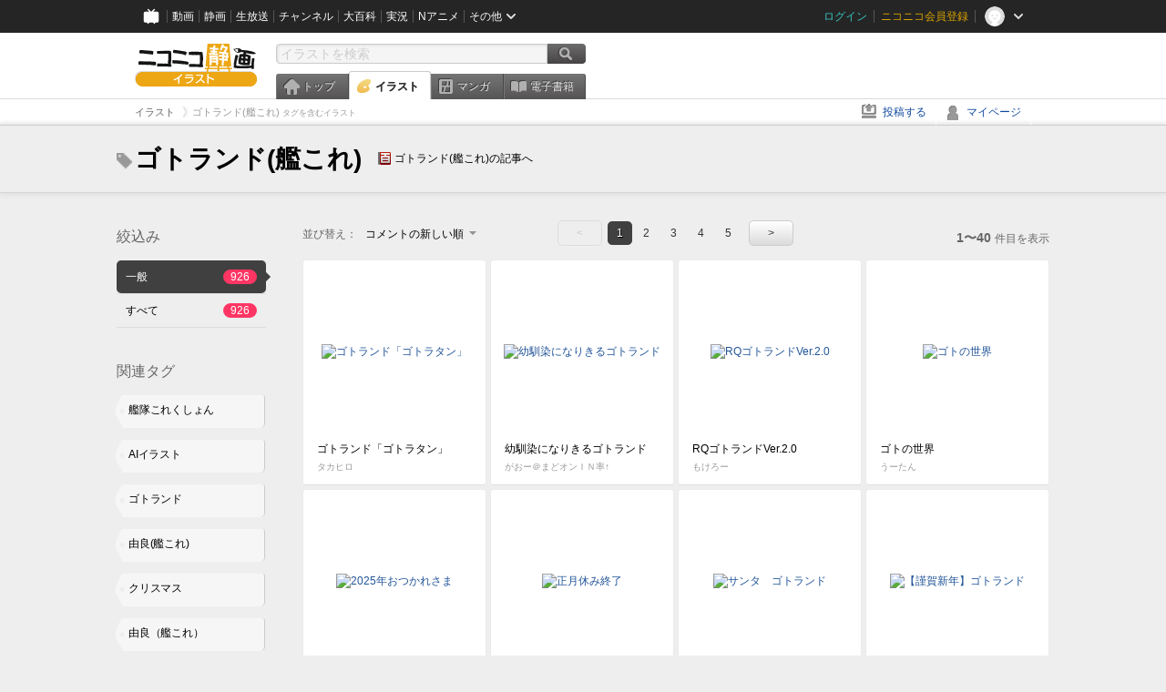

--- FILE ---
content_type: text/html; charset=UTF-8
request_url: https://ext.seiga.nicovideo.jp/tag/%E3%82%B4%E3%83%88%E3%83%A9%E3%83%B3%E3%83%89%28%E8%89%A6%E3%81%93%E3%82%8C%29
body_size: 7770
content:
<!DOCTYPE html>
<!--[if IE 7 ]>    <html lang="ja" class="ie7 ielte8 ielte9"> <![endif]-->
<!--[if IE 8 ]>    <html lang="ja" class="ie8 ielte8 ielte9"> <![endif]-->
<!--[if IE 9 ]>    <html lang="ja" class="ie9 ielte9"> <![endif]-->
<!--[if lt IE 9]>  <script src="/js/lib/html5shiv.js"></script> <![endif]-->
<!--[if !(IE)]><!--> <html lang="ja" xmlns:og="http://ogp.me/ns#" xmlns:mixi="http://mixi-platform.com/ns#"> <!--<![endif]-->

<head>
<meta http-equiv="X-UA-Compatible" content="IE=Edge,chrome=1"/>
<meta http-equiv="Content-Type" content="text/html; charset=utf-8">
<meta http-equiv="Content-Script-Type" content="text/javascript">
<meta http-equiv="Content-Style-Type" content="text/css">
<meta name="description" content="「ゴトランド(艦これ)」のイラストを&quot;ニコニコ静画&quot;で検索！">
<meta name="copyright" content="&copy; DWANGO Co., Ltd.">
<meta name="keywords" content="ゴトランド(艦これ),イラスト,画像,ニコニコ">
<meta name="google-site-verification" content="X1ARxKsFZK8gXr39X1KnF8tzHbcCj5lVZ-jQB0VwS-I" />
<meta name="mixi-check-robots" content="noimage" />
<title>ゴトランド(艦これ) - ニコニコ静画 (イラスト)</title>
<link rel="start" href="https://seiga.nicovideo.jp/tag/%E3%82%B4%E3%83%88%E3%83%A9%E3%83%B3%E3%83%89%28%E8%89%A6%E3%81%93%E3%82%8C%29" />
<link rel="next" href="https://seiga.nicovideo.jp/tag/%E3%82%B4%E3%83%88%E3%83%A9%E3%83%B3%E3%83%89%28%E8%89%A6%E3%81%93%E3%82%8C%29?page=2" />
<link rel="shortcut icon" href="/favicon.ico">
<link rel="stylesheet" type="text/css" href="/css/common/common_l.css?gfuk3e">
<!--[if IE 7]>
<link rel="stylesheet" type="text/css" href="/css/manga/ie7.css">
<![endif]-->
<script src="/js/common.min.js?q0xrj7" type="text/javascript"></script>
<script src="/js/illust/common.min.js?jpmmug" type="text/javascript"></script>
<script src="/js/illust/list.min.js?jwixbo" type="text/javascript"></script>
<!-- Google Tag Manager -->
<script type="text/javascript">
(function(win) {
var window = win;
var userId = "";
var loginStatus = "not_login";
var memberStatus = null;
var data = {};
data.user = {
user_id: parseInt(userId, 10) || null,
login_status: loginStatus,
member_status: memberStatus
};
window.NicoGoogleTagManagerDataLayer = [];
window.NicoGoogleTagManagerDataLayer.push(data);
})(window);
</script>
<script>(function(w,d,s,l,i){w[l]=w[l]||[];w[l].push({'gtm.start':
new Date().getTime(),event:'gtm.js'});var f=d.getElementsByTagName(s)[0],
j=d.createElement(s),dl=l!='dataLayer'?'&l='+l:'';j.async=true;j.src=
'https://www.googletagmanager.com/gtm.js?id='+i+dl;f.parentNode.insertBefore(j,f);
})(window,document,'script','NicoGoogleTagManagerDataLayer','GTM-KXT7G5G');</script>
<!-- End Google Tag Manager -->    
<link rel="stylesheet" type="text/css" href="/css/illust/all_l.css?babgzv">
<script src="https://res.ads.nicovideo.jp/assets/js/ads2.js?ref=seiga" type="text/javascript"></script>
<link rel="stylesheet" type="text/css" href="/css/dist/app.min.css?p5xzmh">
<script type="text/javascript" src="/js/dist/app.bundle.js?r8dm5h"></script>
</head>

<body>
<div id="CommonHeader"></div>
<style>
#CommonHeader {
position: relative;
width: 100%;
min-height: 36px;
z-index: 100000;
margin: 0;
padding: 0;
background-color: #252525;
}
</style>
<script>
(function() {
var commonHeaderParams = {"frontendId":56,"site":"seiga","user":{"isLogin":false},"customization":{"size":{"maxWidth":"984px"},"helpLink":{"href":"https:\/\/qa.nicovideo.jp\/category\/show\/402"},"logoutNextUrl":"\/tag\/%E3%82%B4%E3%83%88%E3%83%A9%E3%83%B3%E3%83%89%28%E8%89%A6%E3%81%93%E3%82%8C%29","nextUrl":"\/tag\/%E3%82%B4%E3%83%88%E3%83%A9%E3%83%B3%E3%83%89%28%E8%89%A6%E3%81%93%E3%82%8C%29","mypageUrl":"\/my\/","userPanelServiceLinksLabel":"\u30cb\u30b3\u30cb\u30b3\u9759\u753b\u30e1\u30cb\u30e5\u30fc","userPanelLinks":[{"href":"\/my\/clip","label":"\u30af\u30ea\u30c3\u30d7\u3057\u305f\u30a4\u30e9\u30b9\u30c8"},{"href":"\/my\/personalize","label":"\u30a4\u30e9\u30b9\u30c8\u5b9a\u70b9\u89b3\u6e2c"},{"href":"\/my\/image","label":"\u6295\u7a3f\u30a4\u30e9\u30b9\u30c8"},{"href":"\/illust\/ranking\/","label":"\u30a4\u30e9\u30b9\u30c8\u30e9\u30f3\u30ad\u30f3\u30b0"},{"href":"\/manga\/my\/favorite","label":"\u304a\u6c17\u306b\u5165\u308a\u6f2b\u753b"},{"href":"\/manga\/create","label":"\u6295\u7a3f\u30de\u30f3\u30ac"},{"href":"\/manga\/my\/bought","label":"\u8cfc\u5165\u3057\u305f\u30de\u30f3\u30ac"},{"href":"\/manga\/ranking\/","label":"\u30de\u30f3\u30ac\u30e9\u30f3\u30ad\u30f3\u30b0"},{"href":"https:\/\/user.nicoebook.jp\/app\/n3\/my\/books","label":"\u8cfc\u5165\u3057\u305f\u66f8\u7c4d"}]}};
var commonHeaderCustomParams =  { customization: { userPanelServiceLinksLabel: 'イラストメニュー', userPanelLinks: [ { href: '/illust/ranking/', label: 'ランキング' }, { href: '/my/clip', label: 'クリップ' }, { href: '/my/personalize', label: '定点観測' }, { href: '/my/image', label: '投稿イラスト' } ] } } ;
if (commonHeaderCustomParams.customization) {
keys = ['userPanelLinks', 'userPanelServiceLinksLabel'];
keys.forEach(function(key) {
if (commonHeaderCustomParams.customization.hasOwnProperty(key)) {
commonHeaderParams.customization[key] = commonHeaderCustomParams.customization[key];
}
});
}
window.onCommonHeaderReady = function(commonHeader) {
window.commonHeader = commonHeader;
commonHeader.mount('#CommonHeader', commonHeaderParams);
commonHeader.on('commonHeader:fixedDisabledChanged', function(params) {
onChangeHeaderFixed(params.isFixedDisabled);
});
onChangeHeaderFixed(commonHeader.isFixedDisabled);
function onChangeHeaderFixed(isFixedDisabled) {
var bodyElement = document.querySelector('body');
if (bodyElement) {
isFixedDisabled ?
bodyElement.classList.add('nofix') : bodyElement.classList.remove('nofix');
}
}
};
})();
</script>
<script type="text/javascript" src="https://common-header.nimg.jp/3.1.4/pc/CommonHeaderLoader.min.js"></script>  <div id="wrapper">
<div id="header_block">
<div>
<div id="header" class="header_mode">
<div id="header_cnt" class="cfix">
<div id="logo" class="mt10">
<h1>
<a href="/illust/?track=home" >
<img src="/img/common/logo_illust.png" alt="ニコニコ静画&nbsp;イラスト">
</a>
</h1>
</div>
<div id="sg_menu_search">
<div id="sg_search_box">
<form id="head_search_form" action="search" method="get">
<input type="text" name="q" id="bar_search" placeholder="イラストを検索" class="search_form_text header_left edited" maxlength="510">
<input id="search_button" type="image" src="/img/common/header/btn_search.png" alt="検索">
</form>
</div>
</div>
<script type="text/javascript">
(function($,window,searchTarget){
$(function(){
search.init("search", searchTarget);
});
})
(jQuery,window,"illust");
</script>
<div id="ad_468_60">
<div id="ads_pc_seiga_header"></div>
</div>        <div id="sg_global_navi" class="cfix">
<ul id="sg_global_navi_main" data-active="illust">
<li><a class="sg_navi_top" href="/?track=global_navi_top">トップ</a></li>
<li><a class="sg_navi_illust" href="/illust/?track=global_navi_illust">イラスト</a></li>
<li><a class="sg_navi_manga" href="https://manga.nicovideo.jp//?track=global_navi_illust">マンガ</a></li>
<li><a class="sg_navi_book" href="https://bookwalker.jp/?adpcnt=2nFklU4o">電子書籍</a></li>
</ul>
<script>
(function($){
var active = $("#sg_global_navi_main").data("active");
if (active == 'shunga') {
active = 'illust';
} else if (active == 'my') {
active = 'top';
}
$("#sg_global_navi_main").find("li .sg_navi_"+active).addClass("active");
})
(jQuery)
</script>
</div>
</div>
<div class="sg_global_bar cfix">
<ul class="sg_pankuzu">
<li itemscope itemtype="http://data-vocabulary.org/Breadcrumb"><a href="/illust/" itemprop="url"><span itemprop="title">イラスト</span></a></li>
<li class="active" itemscope itemtype="http://data-vocabulary.org/Breadcrumb"><span itemprop="title">ゴトランド(艦これ)<span class="pankuzu_suffix">&nbsp;タグを含むイラスト</span></span></li>
</ul>
<ul id="sg_global_navi_sub">
<li><a class="sg_navi_create" href="/illust/create?track=global_navi_top">投稿する</a></li>
<li><a class="sg_navi_my" rel="nofollow" href="/my/?track=global_navi_top">マイページ</a></li>
</ul>
</div>
</div>
</div>    </div>

<section class="list_head_bar"
id="ko_tagwatch"
data-id=""
data-query="ゴトランド(艦これ)"
data-is_active="false">
<div class="inner">
<h1><span class="icon_tag_big"></span>ゴトランド(艦これ)</h1>
<ul class="list_header_nav">
<li class="nico_article"><span class="icon_dic"></span><a href="http://dic.nicovideo.jp/a/%E3%82%B4%E3%83%88%E3%83%A9%E3%83%B3%E3%83%89%28%E8%89%A6%E3%81%93%E3%82%8C%29" target="_blank">ゴトランド(艦これ)の記事へ</a></li>
</ul>
</div>
</section>
<section class="list_head_bar_min"
id="ko_tagwatch_min"
data-id=""
data-query="ゴトランド(艦これ)"
data-is_active="false">
<div class="inner">
<h1><span class="icon_tag_big"></span>ゴトランド(艦これ)</h1>
<ul class="list_header_nav">
<li class="nico_article"><span class="icon_dic"></span><a href="http://dic.nicovideo.jp/a/%E3%82%B4%E3%83%88%E3%83%A9%E3%83%B3%E3%83%89%28%E8%89%A6%E3%81%93%E3%82%8C%29" target="_blank">ゴトランド(艦これ)の記事へ</a></li>
</ul>
</div>
</section>


<!-- #content -->
<div id="content" class="list" data-view_mode="tag_search">

  <!-- #side -->
  <div id="side">
    <section class="refine">
      <h2>絞込み</h2>
      <ul class="refine_list">
        
  
  
<li>
  <a href="/tag/%E3%82%B4%E3%83%88%E3%83%A9%E3%83%B3%E3%83%89%28%E8%89%A6%E3%81%93%E3%82%8C%29" class="selected">
    <span class="target_name">一般</span>
    <span class="count ">926</span>
  </a>
</li>
        
  
        
<li>
  <a href="/tag/%E3%82%B4%E3%83%88%E3%83%A9%E3%83%B3%E3%83%89%28%E8%89%A6%E3%81%93%E3%82%8C%29?target=illust_all" class="">
    <span class="target_name">すべて</span>
    <span class="count ">926</span>
  </a>
</li>
      </ul>
    </section>

          <section class="relation_tags">
        <h2>関連タグ</h2>
        <ul class="relation_tag_list">
                      <li class="tag_large"><a href="/tag/%E8%89%A6%E9%9A%8A%E3%81%93%E3%82%8C%E3%81%8F%E3%81%97%E3%82%87%E3%82%93"><span class="tag_txt">艦隊これくしょん</span><span class="thum"><img src="https://lohas.nicoseiga.jp//thumb/3713220cz?" alt=""></span></a></li>
                      <li class="tag_large"><a href="/tag/AI%E3%82%A4%E3%83%A9%E3%82%B9%E3%83%88"><span class="tag_txt">AIイラスト</span><span class="thum"><img src="https://lohas.nicoseiga.jp//thumb/11126927cz?" alt=""></span></a></li>
                      <li class="tag_large"><a href="/tag/%E3%82%B4%E3%83%88%E3%83%A9%E3%83%B3%E3%83%89"><span class="tag_txt">ゴトランド</span><span class="thum"><img src="https://lohas.nicoseiga.jp//thumb/8652650cz?" alt=""></span></a></li>
                      <li class="tag_large"><a href="/tag/%E7%94%B1%E8%89%AF%28%E8%89%A6%E3%81%93%E3%82%8C%29"><span class="tag_txt">由良(艦これ)</span><span class="thum"><img src="https://lohas.nicoseiga.jp//thumb/6224654cz?" alt=""></span></a></li>
                      <li class="tag_large"><a href="/tag/%E3%82%AF%E3%83%AA%E3%82%B9%E3%83%9E%E3%82%B9"><span class="tag_txt">クリスマス</span><span class="thum"><img src="https://lohas.nicoseiga.jp//thumb/1663606cz?" alt=""></span></a></li>
                      <li class="tag_large"><a href="/tag/%E7%94%B1%E8%89%AF%EF%BC%88%E8%89%A6%E3%81%93%E3%82%8C%EF%BC%89"><span class="tag_txt">由良（艦これ）</span><span class="thum"><img src="https://lohas.nicoseiga.jp//thumb/5361654cz?" alt=""></span></a></li>
                      <li class="tag_large"><a href="/tag/%E6%B3%A3%E3%81%8D%E3%81%BC%E3%81%8F%E3%82%8D"><span class="tag_txt">泣きぼくろ</span><span class="thum"><img src="https://lohas.nicoseiga.jp//thumb/5462723cz?" alt=""></span></a></li>
                  </ul>
      </section>

        <aside id="ads_pc_seiga_aside" class="ad" data-ads_scroll_following="true" style="z-index: -1;"></aside>
  </div>
  <!-- //#side -->

  <!-- #main -->
  <div id="main">

    
          <!-- .controll -->
      <div class="controll">
        <div class="sort"> 並び替え：
          <div class="sort_form">
            <div class="dummy"><span>コメントの新しい順</span></div>
            <select class="reload_onchange" basepath="/tag/%E3%82%B4%E3%83%88%E3%83%A9%E3%83%B3%E3%83%89%28%E8%89%A6%E3%81%93%E3%82%8C%29" queries=""><option value="image_created">投稿の新しい順</option><option value="image_created_a">投稿の古い順</option><option value="comment_created" selected="selected">コメントの新しい順</option><option value="comment_created_a">コメントの古い順</option><option value="clip_created">クリップ追加が新しい順</option><option value="clip_created_a">クリップ追加が古い順</option><option value="image_view">閲覧数の多い順</option><option value="image_view_a">閲覧数の少ない順</option><option value="comment_count">コメントの多い順</option><option value="comment_count_a">コメントの少ない順</option><option value="clip_count">クリップの多い順</option><option value="clip_count_a">クリップの少ない順</option></select>
          </div>
        </div>
        <ul class="pager">
      <li class="prev disabled">&lt;</li>
  
            <li class="current_index">1</li>
                <li> <a href="/tag/%E3%82%B4%E3%83%88%E3%83%A9%E3%83%B3%E3%83%89%28%E8%89%A6%E3%81%93%E3%82%8C%29?page=2"> 2 </a> </li>
                <li> <a href="/tag/%E3%82%B4%E3%83%88%E3%83%A9%E3%83%B3%E3%83%89%28%E8%89%A6%E3%81%93%E3%82%8C%29?page=3"> 3 </a> </li>
                <li> <a href="/tag/%E3%82%B4%E3%83%88%E3%83%A9%E3%83%B3%E3%83%89%28%E8%89%A6%E3%81%93%E3%82%8C%29?page=4"> 4 </a> </li>
                <li> <a href="/tag/%E3%82%B4%E3%83%88%E3%83%A9%E3%83%B3%E3%83%89%28%E8%89%A6%E3%81%93%E3%82%8C%29?page=5"> 5 </a> </li>
      
      <li class="next"> <a href="/tag/%E3%82%B4%E3%83%88%E3%83%A9%E3%83%B3%E3%83%89%28%E8%89%A6%E3%81%93%E3%82%8C%29?page=2" rel="next"> &gt; </a> </li>
  </ul>        <p class="page_count"><strong>1〜40</strong>件目を表示</p>
      </div>
      <!-- //.controll -->

      <!-- .illust_list -->
      <div class="illust_list">
        <ul class="item_list autopagerize_page_element">
                      <li class="list_item list_no_trim2"><a href="/seiga/im11733088"> <span class="thum"><img src="https://lohas.nicoseiga.jp//thumb/11733088uz?1768364626" alt="ゴトランド「ゴトラタン」"></span>
  <ul class="illust_info">
    <li class="title">ゴトランド「ゴトラタン」</li>
                  <li class="user">タカヒロ</li>
            </ul>
  <ul class="illust_count">
    <li class="view"><span class="icon_view"></span>602</li>
    <li class="comment"><span class="icon_comment"></span>10</li>
    <li class="clip"><span class="icon_clip"></span>7</li>
  </ul>
</a></li>                      <li class="list_item list_no_trim2"><a href="/seiga/im11471925"> <span class="thum"><img src="https://lohas.nicoseiga.jp//thumb/11471925uz?1725121169" alt="幼馴染になりきるゴトランド"></span>
  <ul class="illust_info">
    <li class="title">幼馴染になりきるゴトランド</li>
                  <li class="user">がおー＠まどオンＩＮ率↑</li>
            </ul>
  <ul class="illust_count">
    <li class="view"><span class="icon_view"></span>3108</li>
    <li class="comment"><span class="icon_comment"></span>20</li>
    <li class="clip"><span class="icon_clip"></span>4</li>
  </ul>
</a></li>                      <li class="list_item list_no_trim2"><a href="/seiga/im11732092"> <span class="thum"><img src="https://lohas.nicoseiga.jp//thumb/11732092uz?1768167142" alt="RQゴトランドVer.2.0"></span>
  <ul class="illust_info">
    <li class="title">RQゴトランドVer.2.0</li>
                  <li class="user">もけろー</li>
            </ul>
  <ul class="illust_count">
    <li class="view"><span class="icon_view"></span>1834</li>
    <li class="comment"><span class="icon_comment"></span>9</li>
    <li class="clip"><span class="icon_clip"></span>25</li>
  </ul>
</a></li>                      <li class="list_item list_no_trim2"><a href="/seiga/im11722922"> <span class="thum"><img src="https://lohas.nicoseiga.jp//thumb/11722922uz?1766806244" alt="ゴトの世界"></span>
  <ul class="illust_info">
    <li class="title">ゴトの世界</li>
                  <li class="user">うーたん</li>
            </ul>
  <ul class="illust_count">
    <li class="view"><span class="icon_view"></span>7727</li>
    <li class="comment"><span class="icon_comment"></span>39</li>
    <li class="clip"><span class="icon_clip"></span>7</li>
  </ul>
</a></li>                      <li class="list_item list_no_trim2"><a href="/seiga/im11725949"> <span class="thum"><img src="https://lohas.nicoseiga.jp//thumb/11725949uz?1767185174" alt="2025年おつかれさま"></span>
  <ul class="illust_info">
    <li class="title">2025年おつかれさま</li>
                  <li class="user">須田</li>
            </ul>
  <ul class="illust_count">
    <li class="view"><span class="icon_view"></span>345</li>
    <li class="comment"><span class="icon_comment"></span>6</li>
    <li class="clip"><span class="icon_clip"></span>1</li>
  </ul>
</a></li>                      <li class="list_item list_no_trim2"><a href="/seiga/im11728895"> <span class="thum"><img src="https://lohas.nicoseiga.jp//thumb/11728895uz?1767528941" alt="正月休み終了"></span>
  <ul class="illust_info">
    <li class="title">正月休み終了</li>
                  <li class="user">帝国技術研究室</li>
            </ul>
  <ul class="illust_count">
    <li class="view"><span class="icon_view"></span>760</li>
    <li class="comment"><span class="icon_comment"></span>10</li>
    <li class="clip"><span class="icon_clip"></span>0</li>
  </ul>
</a></li>                      <li class="list_item list_no_trim2"><a href="/seiga/im11725931"> <span class="thum"><img src="https://lohas.nicoseiga.jp//thumb/11725931uz?1767184350" alt="サンタ　ゴトランド"></span>
  <ul class="illust_info">
    <li class="title">サンタ　ゴトランド</li>
                  <li class="user">帝国技術研究室</li>
            </ul>
  <ul class="illust_count">
    <li class="view"><span class="icon_view"></span>548</li>
    <li class="comment"><span class="icon_comment"></span>6</li>
    <li class="clip"><span class="icon_clip"></span>6</li>
  </ul>
</a></li>                      <li class="list_item list_no_trim2"><a href="/seiga/im11726775"> <span class="thum"><img src="https://lohas.nicoseiga.jp//thumb/11726775uz?1767251106" alt="【謹賀新年】ゴトランド"></span>
  <ul class="illust_info">
    <li class="title">【謹賀新年】ゴトランド</li>
                  <li class="user">帝国技術研究室</li>
            </ul>
  <ul class="illust_count">
    <li class="view"><span class="icon_view"></span>204</li>
    <li class="comment"><span class="icon_comment"></span>3</li>
    <li class="clip"><span class="icon_clip"></span>3</li>
  </ul>
</a></li>                      <li class="list_item list_no_trim2"><a href="/seiga/im11725936"> <span class="thum"><img src="https://lohas.nicoseiga.jp//thumb/11725936uz?1767185079" alt="今年も、おつかれさまでした。"></span>
  <ul class="illust_info">
    <li class="title">今年も、おつかれさまでした。</li>
                  <li class="user">帝国技術研究室</li>
            </ul>
  <ul class="illust_count">
    <li class="view"><span class="icon_view"></span>389</li>
    <li class="comment"><span class="icon_comment"></span>3</li>
    <li class="clip"><span class="icon_clip"></span>4</li>
  </ul>
</a></li>                      <li class="list_item list_no_trim2"><a href="/seiga/im11722911"> <span class="thum"><img src="https://lohas.nicoseiga.jp//thumb/11722911uz?1766804433" alt="山風ツリー2025 ～いのちの輝き～"></span>
  <ul class="illust_info">
    <li class="title">山風ツリー2025 ～いのちの輝き～</li>
                  <li class="user">ミッチェル</li>
            </ul>
  <ul class="illust_count">
    <li class="view"><span class="icon_view"></span>730</li>
    <li class="comment"><span class="icon_comment"></span>19</li>
    <li class="clip"><span class="icon_clip"></span>1</li>
  </ul>
</a></li>                      <li class="list_item list_no_trim2"><a href="/seiga/im11719128"> <span class="thum"><img src="https://lohas.nicoseiga.jp//thumb/11719128uz?1766240506" alt="ゴトランド"></span>
  <ul class="illust_info">
    <li class="title">ゴトランド</li>
                  <li class="user">つけもの</li>
            </ul>
  <ul class="illust_count">
    <li class="view"><span class="icon_view"></span>1806</li>
    <li class="comment"><span class="icon_comment"></span>16</li>
    <li class="clip"><span class="icon_clip"></span>22</li>
  </ul>
</a></li>                      <li class="list_item list_no_trim2"><a href="/seiga/im11719345"> <span class="thum"><img src="https://lohas.nicoseiga.jp//thumb/11719345uz?1766287956" alt="わんどろナースのゴトランド"></span>
  <ul class="illust_info">
    <li class="title">わんどろナースのゴトランド</li>
                  <li class="user">奏音</li>
            </ul>
  <ul class="illust_count">
    <li class="view"><span class="icon_view"></span>1306</li>
    <li class="comment"><span class="icon_comment"></span>21</li>
    <li class="clip"><span class="icon_clip"></span>12</li>
  </ul>
</a></li>                      <li class="list_item list_no_trim2"><a href="/seiga/im11719174"> <span class="thum"><img src="https://lohas.nicoseiga.jp//thumb/11719174uz?1766244831" alt="[AI] Perth &amp; Gotland (パース＆ゴトランド)"></span>
  <ul class="illust_info">
    <li class="title">[AI] Perth &amp; Gotland (パース＆ゴトランド)</li>
                  <li class="user">外神田あきは</li>
            </ul>
  <ul class="illust_count">
    <li class="view"><span class="icon_view"></span>397</li>
    <li class="comment"><span class="icon_comment"></span>3</li>
    <li class="clip"><span class="icon_clip"></span>2</li>
  </ul>
</a></li>                      <li class="list_item list_no_trim2"><a href="/seiga/im11719328"> <span class="thum"><img src="https://lohas.nicoseiga.jp//thumb/11719328uz?1766284737" alt="ゴトランドサンタからのクリスマスプレゼント"></span>
  <ul class="illust_info">
    <li class="title">ゴトランドサンタからのクリスマスプレゼント</li>
                  <li class="user">ミッチェル</li>
            </ul>
  <ul class="illust_count">
    <li class="view"><span class="icon_view"></span>549</li>
    <li class="comment"><span class="icon_comment"></span>6</li>
    <li class="clip"><span class="icon_clip"></span>2</li>
  </ul>
</a></li>                      <li class="list_item list_no_trim2"><a href="/seiga/im11718978"> <span class="thum"><img src="https://lohas.nicoseiga.jp//thumb/11718978uz?1766225904" alt="『初期艦はゴトで決まり！』"></span>
  <ul class="illust_info">
    <li class="title">『初期艦はゴトで決まり！』</li>
                  <li class="user">あき缶@inica</li>
            </ul>
  <ul class="illust_count">
    <li class="view"><span class="icon_view"></span>229</li>
    <li class="comment"><span class="icon_comment"></span>6</li>
    <li class="clip"><span class="icon_clip"></span>4</li>
  </ul>
</a></li>                      <li class="list_item list_no_trim2"><a href="/seiga/im11602746"> <span class="thum"><img src="https://lohas.nicoseiga.jp//thumb/11602746uz?1745919945" alt="3人のスク水軽巡たち"></span>
  <ul class="illust_info">
    <li class="title">3人のスク水軽巡たち</li>
                  <li class="user">ふじながたかみ／ヘーチョふじなが</li>
            </ul>
  <ul class="illust_count">
    <li class="view"><span class="icon_view"></span>909</li>
    <li class="comment"><span class="icon_comment"></span>7</li>
    <li class="clip"><span class="icon_clip"></span>6</li>
  </ul>
</a></li>                      <li class="list_item list_no_trim2"><a href="/seiga/im11694350"> <span class="thum"><img src="https://lohas.nicoseiga.jp//thumb/11694350uz?1762076743" alt="【ウチの艦娘さん】新たな艦娘さんに不満顔のゴトさん"></span>
  <ul class="illust_info">
    <li class="title">【ウチの艦娘さん】新たな艦娘さんに不満顔のゴトさん</li>
                  <li class="user">ふじながたかみ／ヘーチョふじなが</li>
            </ul>
  <ul class="illust_count">
    <li class="view"><span class="icon_view"></span>355</li>
    <li class="comment"><span class="icon_comment"></span>1</li>
    <li class="clip"><span class="icon_clip"></span>2</li>
  </ul>
</a></li>                      <li class="list_item list_no_trim2"><a href="/seiga/im11689021"> <span class="thum"><img src="https://lohas.nicoseiga.jp//thumb/11689021uz?1761143792" alt="ゴトランドさん"></span>
  <ul class="illust_info">
    <li class="title">ゴトランドさん</li>
                  <li class="user">みず</li>
            </ul>
  <ul class="illust_count">
    <li class="view"><span class="icon_view"></span>463</li>
    <li class="comment"><span class="icon_comment"></span>7</li>
    <li class="clip"><span class="icon_clip"></span>5</li>
  </ul>
</a></li>                      <li class="list_item list_no_trim2"><a href="/seiga/im10463724"> <span class="thum"><img src="https://lohas.nicoseiga.jp//thumb/10463724uz?1590247130" alt="ゴトランドとステイホーム"></span>
  <ul class="illust_info">
    <li class="title">ゴトランドとステイホーム</li>
                  <li class="user">KANADE</li>
            </ul>
  <ul class="illust_count">
    <li class="view"><span class="icon_view"></span>58270</li>
    <li class="comment"><span class="icon_comment"></span>235</li>
    <li class="clip"><span class="icon_clip"></span>140</li>
  </ul>
</a></li>                      <li class="list_item list_no_trim2"><a href="/seiga/im11671806"> <span class="thum"><img src="https://lohas.nicoseiga.jp//thumb/11671806uz?1757895452" alt="ゴトさんとNATTO"></span>
  <ul class="illust_info">
    <li class="title">ゴトさんとNATTO</li>
                  <li class="user">ミッチェル</li>
            </ul>
  <ul class="illust_count">
    <li class="view"><span class="icon_view"></span>1047</li>
    <li class="comment"><span class="icon_comment"></span>26</li>
    <li class="clip"><span class="icon_clip"></span>0</li>
  </ul>
</a></li>                      <li class="list_item list_no_trim2"><a href="/seiga/im10902650"> <span class="thum"><img src="https://lohas.nicoseiga.jp//thumb/10902650uz?1645482747" alt="ゴトさんとゆらむし（大）"></span>
  <ul class="illust_info">
    <li class="title">ゴトさんとゆらむし（大）</li>
                  <li class="user">ミッチェル</li>
            </ul>
  <ul class="illust_count">
    <li class="view"><span class="icon_view"></span>17894</li>
    <li class="comment"><span class="icon_comment"></span>84</li>
    <li class="clip"><span class="icon_clip"></span>23</li>
  </ul>
</a></li>                      <li class="list_item list_no_trim2"><a href="/seiga/im11671656"> <span class="thum"><img src="https://lohas.nicoseiga.jp//thumb/11671656uz?1757861203" alt="制服ゴトランド"></span>
  <ul class="illust_info">
    <li class="title">制服ゴトランド</li>
                  <li class="user">久間知毅</li>
            </ul>
  <ul class="illust_count">
    <li class="view"><span class="icon_view"></span>344</li>
    <li class="comment"><span class="icon_comment"></span>6</li>
    <li class="clip"><span class="icon_clip"></span>4</li>
  </ul>
</a></li>                      <li class="list_item list_no_trim2"><a href="/seiga/im11672053"> <span class="thum"><img src="https://lohas.nicoseiga.jp//thumb/11672053uz?1757935059" alt="バニーガール　ゴトランド"></span>
  <ul class="illust_info">
    <li class="title">バニーガール　ゴトランド</li>
                  <li class="user">帝国技術研究室</li>
            </ul>
  <ul class="illust_count">
    <li class="view"><span class="icon_view"></span>722</li>
    <li class="comment"><span class="icon_comment"></span>4</li>
    <li class="clip"><span class="icon_clip"></span>7</li>
  </ul>
</a></li>                      <li class="list_item list_no_trim2"><a href="/seiga/im11672048"> <span class="thum"><img src="https://lohas.nicoseiga.jp//thumb/11672048uz?1757935050" alt="催眠術"></span>
  <ul class="illust_info">
    <li class="title">催眠術</li>
                  <li class="user">帝国技術研究室</li>
            </ul>
  <ul class="illust_count">
    <li class="view"><span class="icon_view"></span>1298</li>
    <li class="comment"><span class="icon_comment"></span>9</li>
    <li class="clip"><span class="icon_clip"></span>7</li>
  </ul>
</a></li>                      <li class="list_item list_no_trim2"><a href="/seiga/im11671634"> <span class="thum"><img src="https://lohas.nicoseiga.jp//thumb/11671634uz?1757859375" alt="ゴトランド"></span>
  <ul class="illust_info">
    <li class="title">ゴトランド</li>
                  <li class="user">つけもの</li>
            </ul>
  <ul class="illust_count">
    <li class="view"><span class="icon_view"></span>3077</li>
    <li class="comment"><span class="icon_comment"></span>27</li>
    <li class="clip"><span class="icon_clip"></span>32</li>
  </ul>
</a></li>                      <li class="list_item list_no_trim2"><a href="/seiga/im11671633"> <span class="thum"><img src="https://lohas.nicoseiga.jp//thumb/11671633uz?1757859375" alt="ゴトランドさん！パンとじゃがいもさん！"></span>
  <ul class="illust_info">
    <li class="title">ゴトランドさん！パンとじゃがいもさん！</li>
                  <li class="user">虎と明太子＠c107火S46a</li>
            </ul>
  <ul class="illust_count">
    <li class="view"><span class="icon_view"></span>676</li>
    <li class="comment"><span class="icon_comment"></span>5</li>
    <li class="clip"><span class="icon_clip"></span>5</li>
  </ul>
</a></li>                      <li class="list_item list_no_trim2"><a href="/seiga/im11671561"> <span class="thum"><img src="https://lohas.nicoseiga.jp//thumb/11671561uz?1757853982" alt="ｺﾞﾄ"></span>
  <ul class="illust_info">
    <li class="title">ｺﾞﾄ</li>
                  <li class="user">生きててよかった</li>
            </ul>
  <ul class="illust_count">
    <li class="view"><span class="icon_view"></span>91</li>
    <li class="comment"><span class="icon_comment"></span>1</li>
    <li class="clip"><span class="icon_clip"></span>1</li>
  </ul>
</a></li>                      <li class="list_item list_no_trim2"><a href="/seiga/im11670049"> <span class="thum"><img src="https://lohas.nicoseiga.jp//thumb/11670049uz?1757601542" alt="呉でメディアの取材を受ける由良さん"></span>
  <ul class="illust_info">
    <li class="title">呉でメディアの取材を受ける由良さん</li>
                  <li class="user">カメゾー</li>
            </ul>
  <ul class="illust_count">
    <li class="view"><span class="icon_view"></span>779</li>
    <li class="comment"><span class="icon_comment"></span>4</li>
    <li class="clip"><span class="icon_clip"></span>7</li>
  </ul>
</a></li>                      <li class="list_item list_no_trim2"><a href="/seiga/im11639872"> <span class="thum"><img src="https://lohas.nicoseiga.jp//thumb/11639872uz?1752314524" alt="デカケツ！"></span>
  <ul class="illust_info">
    <li class="title">デカケツ！</li>
                  <li class="user">saza</li>
            </ul>
  <ul class="illust_count">
    <li class="view"><span class="icon_view"></span>725</li>
    <li class="comment"><span class="icon_comment"></span>1</li>
    <li class="clip"><span class="icon_clip"></span>1</li>
  </ul>
</a></li>                      <li class="list_item list_no_trim2"><a href="/seiga/im11667281"> <span class="thum"><img src="https://lohas.nicoseiga.jp//thumb/11667281uz?1757143855" alt="特に意味のない軽巡3人娘"></span>
  <ul class="illust_info">
    <li class="title">特に意味のない軽巡3人娘</li>
                  <li class="user">ジッケルマンホック</li>
            </ul>
  <ul class="illust_count">
    <li class="view"><span class="icon_view"></span>269</li>
    <li class="comment"><span class="icon_comment"></span>1</li>
    <li class="clip"><span class="icon_clip"></span>1</li>
  </ul>
</a></li>                      <li class="list_item list_no_trim2"><a href="/seiga/im11594957"> <span class="thum"><img src="https://lohas.nicoseiga.jp//thumb/11594957uz?1744566408" alt="ゴトランド「このサウナ涼しくない？」"></span>
  <ul class="illust_info">
    <li class="title">ゴトランド「このサウナ涼しくない？」</li>
                  <li class="user">カメゾー</li>
            </ul>
  <ul class="illust_count">
    <li class="view"><span class="icon_view"></span>2426</li>
    <li class="comment"><span class="icon_comment"></span>14</li>
    <li class="clip"><span class="icon_clip"></span>5</li>
  </ul>
</a></li>                      <li class="list_item list_no_trim2"><a href="/seiga/im11665300"> <span class="thum"><img src="https://lohas.nicoseiga.jp//thumb/11665300uz?1758972814" alt="特異点なので改変無効な深雪ちゃん"></span>
  <ul class="illust_info">
    <li class="title">特異点なので改変無効な深雪ちゃん</li>
                  <li class="user">ミッチェル</li>
            </ul>
  <ul class="illust_count">
    <li class="view"><span class="icon_view"></span>1907</li>
    <li class="comment"><span class="icon_comment"></span>23</li>
    <li class="clip"><span class="icon_clip"></span>3</li>
  </ul>
</a></li>                      <li class="list_item list_no_trim2"><a href="/seiga/im11607703"> <span class="thum"><img src="https://lohas.nicoseiga.jp//thumb/11607703uz?1746671417" alt="ヴェールヌイとゴトランド"></span>
  <ul class="illust_info">
    <li class="title">ヴェールヌイとゴトランド</li>
                  <li class="user">うーたん</li>
            </ul>
  <ul class="illust_count">
    <li class="view"><span class="icon_view"></span>9065</li>
    <li class="comment"><span class="icon_comment"></span>34</li>
    <li class="clip"><span class="icon_clip"></span>7</li>
  </ul>
</a></li>                      <li class="list_item list_no_trim2"><a href="/seiga/im11661704"> <span class="thum"><img src="https://lohas.nicoseiga.jp//thumb/11661704uz?1756196837" alt="人気ユーチューバー?のゴトランド"></span>
  <ul class="illust_info">
    <li class="title">人気ユーチューバー?のゴトランド</li>
                  <li class="user">帝国技術研究室</li>
            </ul>
  <ul class="illust_count">
    <li class="view"><span class="icon_view"></span>1707</li>
    <li class="comment"><span class="icon_comment"></span>6</li>
    <li class="clip"><span class="icon_clip"></span>13</li>
  </ul>
</a></li>                      <li class="list_item list_no_trim2"><a href="/seiga/im11656755"> <span class="thum"><img src="https://lohas.nicoseiga.jp//thumb/11656755uz?1755330356" alt="コミケでの熱中症対策?"></span>
  <ul class="illust_info">
    <li class="title">コミケでの熱中症対策?</li>
                  <li class="user">帝国技術研究室</li>
            </ul>
  <ul class="illust_count">
    <li class="view"><span class="icon_view"></span>1692</li>
    <li class="comment"><span class="icon_comment"></span>10</li>
    <li class="clip"><span class="icon_clip"></span>11</li>
  </ul>
</a></li>                      <li class="list_item list_no_trim2"><a href="/seiga/im11564192"> <span class="thum"><img src="https://lohas.nicoseiga.jp//thumb/11564192uz?1739370073" alt="グラフィックボードが高すぎる"></span>
  <ul class="illust_info">
    <li class="title">グラフィックボードが高すぎる</li>
                  <li class="user">帝国技術研究室</li>
            </ul>
  <ul class="illust_count">
    <li class="view"><span class="icon_view"></span>2448</li>
    <li class="comment"><span class="icon_comment"></span>13</li>
    <li class="clip"><span class="icon_clip"></span>2</li>
  </ul>
</a></li>                      <li class="list_item list_no_trim2"><a href="/seiga/im11656668"> <span class="thum"><img src="https://lohas.nicoseiga.jp//thumb/11656668uz?1755319568" alt="今年もコミケの時期がきた"></span>
  <ul class="illust_info">
    <li class="title">今年もコミケの時期がきた</li>
                  <li class="user">帝国技術研究室</li>
            </ul>
  <ul class="illust_count">
    <li class="view"><span class="icon_view"></span>1079</li>
    <li class="comment"><span class="icon_comment"></span>5</li>
    <li class="clip"><span class="icon_clip"></span>4</li>
  </ul>
</a></li>                      <li class="list_item list_no_trim2"><a href="/seiga/im11651888"> <span class="thum"><img src="https://lohas.nicoseiga.jp//thumb/11651888uz?1754486217" alt="五老スカイタワー"></span>
  <ul class="illust_info">
    <li class="title">五老スカイタワー</li>
                  <li class="user">アキト</li>
            </ul>
  <ul class="illust_count">
    <li class="view"><span class="icon_view"></span>281</li>
    <li class="comment"><span class="icon_comment"></span>3</li>
    <li class="clip"><span class="icon_clip"></span>2</li>
  </ul>
</a></li>                      <li class="list_item list_no_trim2"><a href="/seiga/im11651141"> <span class="thum"><img src="https://lohas.nicoseiga.jp//thumb/11651141uz?1754347666" alt="ゆらむし第2形態‼"></span>
  <ul class="illust_info">
    <li class="title">ゆらむし第2形態‼</li>
                  <li class="user">ミッチェル</li>
            </ul>
  <ul class="illust_count">
    <li class="view"><span class="icon_view"></span>1337</li>
    <li class="comment"><span class="icon_comment"></span>16</li>
    <li class="clip"><span class="icon_clip"></span>1</li>
  </ul>
</a></li>                      <li class="list_item list_no_trim2"><a href="/seiga/im11565762"> <span class="thum"><img src="https://lohas.nicoseiga.jp//thumb/11565762uz?1739614113" alt="提督は、どの娘が本命ですか?"></span>
  <ul class="illust_info">
    <li class="title">提督は、どの娘が本命ですか?</li>
                  <li class="user">帝国技術研究室</li>
            </ul>
  <ul class="illust_count">
    <li class="view"><span class="icon_view"></span>1174</li>
    <li class="comment"><span class="icon_comment"></span>3</li>
    <li class="clip"><span class="icon_clip"></span>5</li>
  </ul>
</a></li>                  </ul>
      </div>
      <!-- //.illust_list -->

      <!-- .controll -->
      <div class="controll">
        <ul class="pager">
      <li class="prev disabled">&lt;</li>
  
            <li class="current_index">1</li>
                <li> <a href="/tag/%E3%82%B4%E3%83%88%E3%83%A9%E3%83%B3%E3%83%89%28%E8%89%A6%E3%81%93%E3%82%8C%29?page=2"> 2 </a> </li>
                <li> <a href="/tag/%E3%82%B4%E3%83%88%E3%83%A9%E3%83%B3%E3%83%89%28%E8%89%A6%E3%81%93%E3%82%8C%29?page=3"> 3 </a> </li>
                <li> <a href="/tag/%E3%82%B4%E3%83%88%E3%83%A9%E3%83%B3%E3%83%89%28%E8%89%A6%E3%81%93%E3%82%8C%29?page=4"> 4 </a> </li>
                <li> <a href="/tag/%E3%82%B4%E3%83%88%E3%83%A9%E3%83%B3%E3%83%89%28%E8%89%A6%E3%81%93%E3%82%8C%29?page=5"> 5 </a> </li>
      
      <li class="next"> <a href="/tag/%E3%82%B4%E3%83%88%E3%83%A9%E3%83%B3%E3%83%89%28%E8%89%A6%E3%81%93%E3%82%8C%29?page=2" rel="next"> &gt; </a> </li>
  </ul>      </div>
      <!-- //.controll -->

      <!-- ニコニ広告 -->
            <div id="tag_nicoad">
        <div class="nicoad_related_box nicoad_context">
          <h2>ニコニ広告</h2>
          <iframe class="nicoad_frame" src="https://nicoad.nicovideo.jp/widget/?frameId=62&frontendId=56&mode=contain&limit=4&tags=%E3%82%B4%E3%83%88%E3%83%A9%E3%83%B3%E3%83%89%28%E8%89%A6%E3%82%B3%E3%83%AC%29"></iframe>
        </div>
      </div>
          
  </div>
  <!-- //#main -->


<!-- //#pagetop -->
<div id="pagetop" data-target="#content.list">
  <img src="/img/common/new/module/btn_pagetop.png" alt="ページ上部へ" >
</div>
</div>
<!-- //#content -->

<div id="ads_pc_seiga_footer" class="level_ad"></div>

<!--pankuzu-->
<div class="pankuzu">
  <div class="sg_global_bar cfix">
    <ul class="sg_pankuzu">
                      <li itemscope itemtype="http://data-vocabulary.org/Breadcrumb"><a href="/illust/" itemprop="url"><span itemprop="title">イラスト</span></a></li>
                    <li class="active" itemscope itemtype="http://data-vocabulary.org/Breadcrumb"><span itemprop="title">ゴトランド(艦これ)<span class="pankuzu_suffix">&nbsp;タグを含むイラスト</span></span></li>
          </ul>
  </div>
</div>
<!-- //.pankuzu-->

<script type="text/javascript">
<!--
  

(function(target, zone_id, offset) {
  zone_id += offset;
  new Ads.Advertisement({ zone: zone_id }).set(target);
})('ads_pc_seiga_header', 512, 0);
// -->
</script>

<script type="text/javascript">
<!--
  

(function(target, zone_id, offset) {
  zone_id += offset;
  new Ads.Advertisement({ zone: zone_id }).set(target);
})('ads_pc_seiga_footer', 513, 0);
// -->
</script>
  
<script type="text/javascript">
<!--
  

(function(target, zone_id, offset) {
  zone_id += offset;
  new Ads.Advertisement({ zone: zone_id }).set(target);
})('ads_pc_seiga_aside', 514, 0);
// -->
</script>

  <!-- #footer -->
  <div id="footer">
    <div class="inner">
      <div id="footer_menu">
        <a href="http://dwango.co.jp/">運営会社</a> ｜
        <a href="/rule">利用規約</a> ｜
        <a href="https://qa.nicovideo.jp/category/show/402">ヘルプ</a> ｜
        <a href="/">トップページ</a>
      </div>
      <address>
      <a href="http://dwango.co.jp">© DWANGO Co., Ltd.</a>
      </address>
    </div>

          <div id="ad_728_90_footer_fixed">
  <div id="ads_footer_fixed" class="ad_728_90_footer_fixed__inner">
    
<script type="text/javascript">
<!--
(function(zone, zone_id) {
  
  new Ads.Advertisement({ zone: zone_id }).set(zone);
  
})('ads_footer_fixed', 1374);
// -->
</script>
  </div>
</div>      </div>

</div>
<!-- // wrapper -->


</body>
</html>